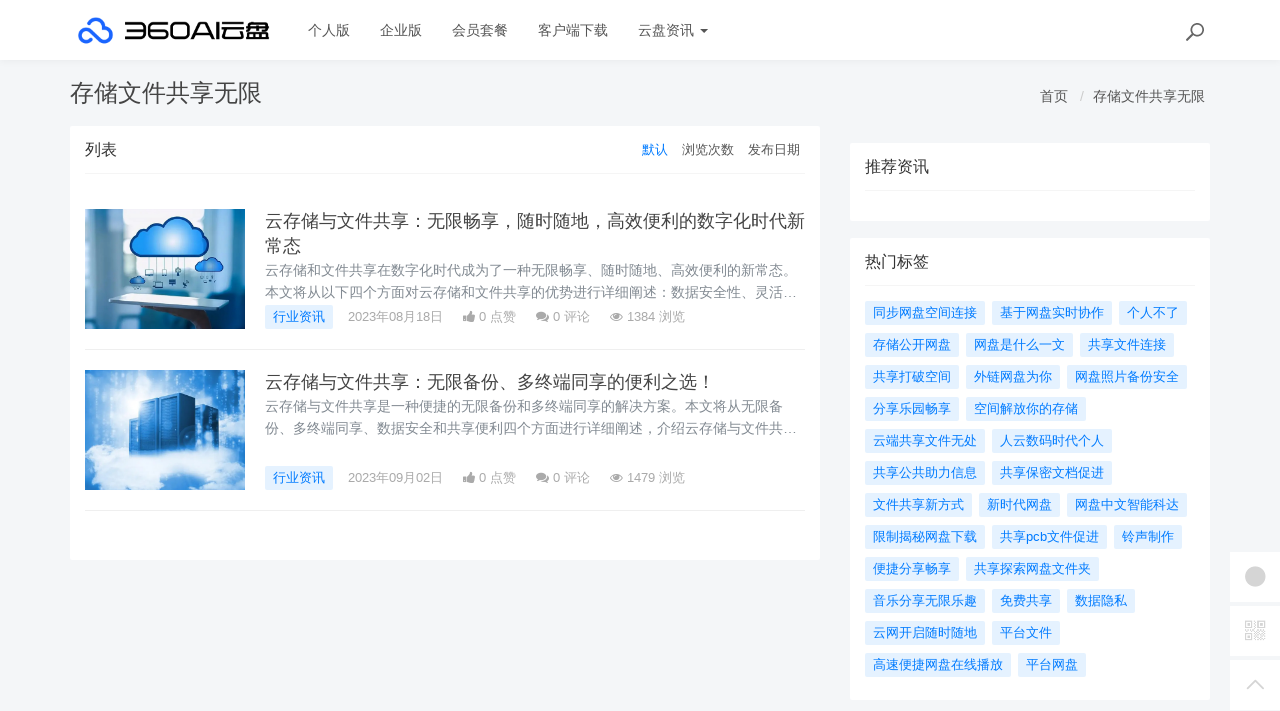

--- FILE ---
content_type: text/html; charset=utf-8
request_url: https://yunpan.360.cn/cms/t/%E5%AD%98%E5%82%A8%E6%96%87%E4%BB%B6%E5%85%B1%E4%BA%AB%E6%97%A0%E9%99%90.html
body_size: 8226
content:
<!DOCTYPE html>
<!--[if lt IE 7]>
<html class="lt-ie9 lt-ie8 lt-ie7 NZnRRRcVpasinOBM5ctOobN8y9sla7"> <![endif]-->
<!--[if IE 7]>
<html class="lt-ie9 lt-ie8 JU20L2r8mYyOmUICg0mE4Ct0aQsMUJ"> <![endif]-->
<!--[if IE 8]>
<html class="lt-ie9 M1LHLyIZkEw8CPJruINUP7pYD4c6cR"> <![endif]-->
<!--[if gt IE 8]><!-->
<html class=" nnQ5OeOwrlZizfov0oaId42ipxViMY"> <!--<![endif]-->
<head>
    <meta http-equiv="Content-Type" content="text/html; charset=UTF-8">
    <meta http-equiv="X-UA-Compatible" content="IE=edge,Chrome=1">
    <meta name="viewport" content="width=device-width,minimum-scale=1.0,maximum-scale=1.0,user-scalable=no">
    <meta name="renderer" content="webkit">
    <title>存储文件共享无限 - 360AI云盘</title>
    <meta name="keywords" content=""/>
    <meta name="description" content=""/>

    <link rel="shortcut icon" href="/assets/img/favicon.ico" type="image/x-icon"/>
    <link rel="stylesheet" media="screen" href="/assets/css/bootstrap.min.css?v=1.0.60"/>
    <link rel="stylesheet" media="screen" href="/assets/libs/font-awesome/css/font-awesome.min.css?v=1.0.60"/>
    <link rel="stylesheet" media="screen" href="/assets/libs/fastadmin-layer/dist/theme/default/layer.css?v=1.0.60"/>
    <link rel="stylesheet" media="screen" href="/assets/addons/cms/css/swiper.min.css?v=1.0.60">
    <link rel="stylesheet" media="screen" href="/assets/addons/cms/css/share.min.css?v=1.0.60">
    <link rel="stylesheet" media="screen" href="/assets/addons/cms/css/iconfont.css?v=1.0.60">
    <link rel="stylesheet" media="screen" href="/assets/addons/cms/css/common.css?v=1.0.60"/>

    <!--分享-->
    <meta property="og:title" content="存储文件共享无限"/>
    <meta property="og:image" content=""/>
    <meta property="og:description" content=""/>

    <!--[if lt IE 9]>
    <script src="/libs/html5shiv.js"></script>
    <script src="/libs/respond.min.js"></script>
    <![endif]-->
    <!--统计代码 S-->
	<script>
var _hmt = _hmt || [];
(function() {
  var hm = document.createElement("script");
  hm.src = "https://hm.baidu.com/hm.js?4713e5469ff3867ffd607638a251060d";
  var s = document.getElementsByTagName("script")[0]; 
  s.parentNode.insertBefore(hm, s);
})();
</script>	<!--统计代码 end-->
    
</head>
<body class="group-page skin-white YUWfBycm57C9zQjz3eHUXbfZHAbrOP">

<header class="header ocEq4f5Tnvqy6a21MbwARgsuSspaRG">
    <!-- S 导航 -->
    <nav class="navbar navbar-default navbar-white navbar-fixed-top 7r32GlbUNItqbo4vcursZN66rxZ2tI" role="navigation">
        <div class="container E07r6bAbGpbHRNL2eH6kexEG8Ape6f">

            <div class="navbar-header pY2zMHxKnKfTJ19pcBn9XMSKRlOBmE">
                <button type="button" class="navbar-toggle sidebar-toggle RYs75U9cto24swBQConuSMG4HygPOM">
                    <span class="sr-only ZbAxRgvGt9y6LfpVedJq8qMw69ZF4g">Toggle navigation</span>
                    <span class="icon-bar d7CZrkTtVcwuK5TwwjiQBICeNK1r22"></span>
                    <span class="icon-bar EFYal92fbwkLWnAg1w9ao7d9FtOlSa"></span>
                    <span class="icon-bar S9d3vweyzaEDhjQcj9sZHTOAWl1llC"></span>
                </button>
                <a class="navbar-brand XhueZ218mbtvZxLIHJUdf1Vj8BI8MO" href="/"><img src="/uploads/20240725/865ccc8cb1646e00251e395f3c104108.png" style="height:100%;" alt=""></a>
            </div>

            <div class="collapse navbar-collapse 8wOZrpgoVoT9bSAIGHmALQeOanFZXd" id="navbar-collapse">
                <ul class="nav navbar-nav JoSOWv4YqavOA9cTDKcyERlCKpekHd" data-current="0">
                    <!--如果你需要自定义NAV,可使用channellist标签来完成,这里只设置了2级,如果显示无限级,请使用cms:nav标签-->
                                        <!--判断是否有子级或高亮当前栏目-->
                    <li class=" hNRVJZ30AKwX6fqDk1pCvqaArkFwu3">
                        <a href="/" >个人版</a>
                        <ul class="dropdown-menu hidden sPmmem4CQwSiOxQBkMBBisuAUuTRpq" role="menu">
                                                    </ul>
                    </li>
                                        <!--判断是否有子级或高亮当前栏目-->
                    <li class=" hNRVJZ30AKwX6fqDk1pCvqaArkFwu3">
                        <a href="/disk/enterprise.html" >企业版</a>
                        <ul class="dropdown-menu hidden sPmmem4CQwSiOxQBkMBBisuAUuTRpq" role="menu">
                                                    </ul>
                    </li>
                                        <!--判断是否有子级或高亮当前栏目-->
                    <li class="dropdown hNRVJZ30AKwX6fqDk1pCvqaArkFwu3">
                        <a href="/disk/member.html"  data-toggle="dropdown" >会员套餐</a>
                        <ul class="dropdown-menu hidden sPmmem4CQwSiOxQBkMBBisuAUuTRpq" role="menu">
                                                    </ul>
                    </li>
                                        <!--判断是否有子级或高亮当前栏目-->
                    <li class=" hNRVJZ30AKwX6fqDk1pCvqaArkFwu3">
                        <a href="/disk/download1.html" >客户端下载</a>
                        <ul class="dropdown-menu hidden sPmmem4CQwSiOxQBkMBBisuAUuTRpq" role="menu">
                                                    </ul>
                    </li>
                                        <!--判断是否有子级或高亮当前栏目-->
                    <li class="dropdown hNRVJZ30AKwX6fqDk1pCvqaArkFwu3">
                        <a href="/cms/news.html"  data-toggle="dropdown" >云盘资讯 <b class="caret 0J4rXufqYvSgbJ39bXDMHWOKFlJhP5"></b></a>
                        <ul class="dropdown-menu  sPmmem4CQwSiOxQBkMBBisuAUuTRpq" role="menu">
                                                        <li><a href="/cms/enterprise_news.html">企业资讯</a></li>
                                                        <li><a href="/cms/bgjq.html">办公技巧</a></li>
                                                        <li><a href="/cms/hyzx.html">行业资讯</a></li>
                                                        <li><a href="/cms/cjwt.html">常见问题</a></li>
                                                    </ul>
                    </li>
                    
                    <!--如果需要无限级请使用cms:nav标签-->
                    
                </ul>
                <ul class="nav navbar-nav navbar-right YKqhuzveb6ENAQ3qZECHlc7sKTx5El">
                    <li>
                        <form class="form-inline navbar-form 3K86obHr6BGhzpZoEjGMYi1QdrgFPQ" action="/cms/s.html" method="get">
                            <div class="form-search hidden-sm Vj7H3zBxh8jWHhtlxjxyScBKuZxt3W">
                                <input class="form-control LYGDb2BS4HXRxwrL43N7x9SfTW4oWu" name="q" data-suggestion-url="/addons/cms/search/suggestion.html" type="search" id="searchinput" value="" placeholder="搜索">
                                <div class="search-icon YzsG0h9tyHvpD0PU0ebcpyL661Mf3d"></div>
                            </div>
                            <input type="hidden" name="__searchtoken__" value="84d7b7cd0b639a13a936b983b9a33436" />                        </form>
                    </li>
                                    </ul>
            </div>

        </div>
    </nav>
    <!-- E 导航 -->

</header>

<main class="main-content sty2cB3CxhHOsLi480tDHGxdtR33Qx">
    

<div class="container skVyx806yczXiG6cg9XakrmWwXXBll" id="content-container">
    <h1 class="category-title e6c0j2ekKcd1GxC1hkWPluueRbUgtj">
        存储文件共享无限        <div class="more pull-right 7uuLe7WuLS4QvOxfO689fdQWMz8UDN">
            <ol class="breadcrumb W1TaMQrFhDLvLljxtotQx870LQpjDy">
                <!-- S 面包屑导航 -->
                                <li><a href="/cms/">首页</a></li>
                                <li><a href="/cms/t/存储文件共享无限.html">存储文件共享无限</a></li>
                                <!-- E 面包屑导航 -->
            </ol>
        </div>
    </h1>

    <div class="row NYHA3YYvGkzg3EYYQriaJy9hUXGHvh">

        <main class="col-xs-12 col-md-8 8SplzH0NzPL06lb15AsVc5Ak6y4cAw">
            <div class="panel panel-default aIhYbvtSPqX6gvORBwjgFXE44E1klU">
                <div class="panel-heading 5EZfPRwBdr5fTTMRerhshNMk3SsHBk">
                    <h3 class="panel-title JdzvaRjsIri56QsIDZ4smuoXyWQGf3">
                        <span>列表</span>

                        <div class="more TKy4MNmdktTonrWxgdwfQRnqWRBpzO">
                            <ul class="list-unstyled list-inline category-order clearfix IoxPl23X747DtrTSFa1ZITI15rtL29">
                                <!-- S 排序 -->
                                                                <li><a href="?orderway=asc&orderby=default" class="active moogSNMITQs8YpWquPM4EkEXTpeBjG">默认</a></li>
                                                                <li><a href="?orderway=desc&orderby=views" class=" moogSNMITQs8YpWquPM4EkEXTpeBjG">浏览次数</a></li>
                                                                <li><a href="?orderway=desc&orderby=id" class=" moogSNMITQs8YpWquPM4EkEXTpeBjG">发布日期</a></li>
                                                                <!-- E 排序 -->
                            </ul>
                        </div>
                    </h3>
                </div>
                <div class="panel-body jBNyZVzksVOlCdI0tQGsdJ4JYE4whF">
                    <div class="article-list Dwh1oPb14OrpwZv88mMjc1Uxv56cfg">
                        <!-- S 列表 -->
                                                <article class="article-item vxDg8VuUvlg73qHeiGh4JE7pZBLtpv">
        <div class="media 8l45guFSnDPUcHw5PMPSl3xlHjRnOB">
        <div class="media-left 1PuLWeDOB0V17VLuvKwULyupPDuaiv">
            <a href="/cms/hyzx/2565.html">
                <div class="embed-responsive embed-responsive-4by3 img-zoom 5tX0t1lzwZspmHeJtkpGLtpAKtFklh">
                    <img src="https://yunpan.360.cn/uploads/20230710/dc87ec452739b27fea78e11623991b06.jpg" alt="云存储与文件共享：无限畅享，随时随地，高效便利的数字化时代新常态">
                </div>
            </a>
        </div>
        <div class="media-body eAYWeoSLAnmGu1J6r72dhsmC8fF5WP">
            <h3 class="article-title LQp6i4rzzTgDgORdGCJOuac2UdXMdb">
                <a href="/cms/hyzx/2565.html" >云存储与文件共享：无限畅享，随时随地，高效便利的数字化时代新常态</a>
            </h3>
            <div class="article-intro rsIyLduN2Wv03J1KG9zMsVNpTMKQHO">
                云存储和文件共享在数字化时代成为了一种无限畅享、随时随地、高效便利的新常态。本文将从以下四个方面对云存储和文件共享的优势进行详细阐述：数据安全性、灵活性与便利性、协作与共享、提升工作效率。通过对这些方            </div>
            <div class="article-tag JlLSYZuGEqHVMmcxOjhIS4lAgOJMMf">
                <a href="/cms/hyzx.html" class="tag tag-primary T9zr7kjzrjjbcydPuLn528N0Xq0xbi">行业资讯</a>
                <span itemprop="date">2023年08月18日</span>
                <span class="hidden-xs 5AJKVWM0EJKFwC17k4eP5o7GhjdoUR" itemprop="likes" title="点赞次数"><i class="fa fa-thumbs-up 3EXdJVtyN1omXIi0rSS29l9uB111Ij"></i> 0 点赞</span>
                <span class="hidden-xs weO6uprC8uMLmnPMWC2wyGKBkkaN83" itemprop="comments"><a href="/cms/hyzx/2565.html#comments" target="_blank" title="评论数"><i class="fa fa-comments uCxl0Wk0Ibo0XbamP81bLVjhXQxqkA"></i> 0</a> 评论</span>
                <span class="hidden-xs pa5DOzKUd3poeMOOkVKe8A8BvNWN8I" itemprop="views" title="浏览次数"><i class="fa fa-eye KX99aJCKhBcdBlRvwNExTKVVGuXjpc"></i> 1384 浏览</span>
            </div>
        </div>
    </div>
    </article>

                                                <article class="article-item vxDg8VuUvlg73qHeiGh4JE7pZBLtpv">
        <div class="media 8l45guFSnDPUcHw5PMPSl3xlHjRnOB">
        <div class="media-left 1PuLWeDOB0V17VLuvKwULyupPDuaiv">
            <a href="/cms/hyzx/3301.html">
                <div class="embed-responsive embed-responsive-4by3 img-zoom 5tX0t1lzwZspmHeJtkpGLtpAKtFklh">
                    <img src="https://yunpan.360.cn/uploads/20230710/5820001dce3f1bfc0f43a3332bb6bdec.jpg" alt="云存储与文件共享：无限备份、多终端同享的便利之选！">
                </div>
            </a>
        </div>
        <div class="media-body eAYWeoSLAnmGu1J6r72dhsmC8fF5WP">
            <h3 class="article-title LQp6i4rzzTgDgORdGCJOuac2UdXMdb">
                <a href="/cms/hyzx/3301.html" >云存储与文件共享：无限备份、多终端同享的便利之选！</a>
            </h3>
            <div class="article-intro rsIyLduN2Wv03J1KG9zMsVNpTMKQHO">
                云存储与文件共享是一种便捷的无限备份和多终端同享的解决方案。本文将从无限备份、多终端同享、数据安全和共享便利四个方面进行详细阐述，介绍云存储与文件共享的优势和应用场景。1、无限备份云存储与文件共享            </div>
            <div class="article-tag JlLSYZuGEqHVMmcxOjhIS4lAgOJMMf">
                <a href="/cms/hyzx.html" class="tag tag-primary T9zr7kjzrjjbcydPuLn528N0Xq0xbi">行业资讯</a>
                <span itemprop="date">2023年09月02日</span>
                <span class="hidden-xs 5AJKVWM0EJKFwC17k4eP5o7GhjdoUR" itemprop="likes" title="点赞次数"><i class="fa fa-thumbs-up 3EXdJVtyN1omXIi0rSS29l9uB111Ij"></i> 0 点赞</span>
                <span class="hidden-xs weO6uprC8uMLmnPMWC2wyGKBkkaN83" itemprop="comments"><a href="/cms/hyzx/3301.html#comments" target="_blank" title="评论数"><i class="fa fa-comments uCxl0Wk0Ibo0XbamP81bLVjhXQxqkA"></i> 0</a> 评论</span>
                <span class="hidden-xs pa5DOzKUd3poeMOOkVKe8A8BvNWN8I" itemprop="views" title="浏览次数"><i class="fa fa-eye KX99aJCKhBcdBlRvwNExTKVVGuXjpc"></i> 1479 浏览</span>
            </div>
        </div>
    </div>
    </article>

                                                <!-- E 列表 -->
                    </div>

                    <!-- S 分页栏 -->
                    <!--@formatter:off-->
    
    <!-- S 分页栏 -->
    <div class="text-center pager 1omK7Iw86EXjwVBgEFImOwwXqaynv4">
            </div>
    <!-- E 分页栏 -->
    <!--@formatter:on-->

                    <!-- E 分页栏 -->
                </div>
            </div>
        </main>

        <aside class="col-xs-12 col-md-4 Y55LPtjTKSwKhO5m3KAGK4PFZQslMI">
            <!--<div class="panel panel-blockimg wLmTYH3RvvmpfF57oAi2YQleQ2eFiO">-->
            <!--    -->
            <!--</div>-->
            <!--<div class="panel panel-blockimg AaMRoqEtBCd6u0wMZfdRSzbVs4ocmb">-->
            <!--    -->
            <!--</div>-->
            
<div class="panel panel-blockimg z9d2W8Ep1kFvQUTVcsz2BxRisb6ftR">
    </div>

<!-- S 热门资讯 -->
<div class="panel panel-default hot-article BRUQF5h8Lo1nnVKReXxEMekDgd4Z2j">
    <div class="panel-heading hSRWTKjkM1i1bgnqTjHYNb1NiV0G3V">
        <h3 class="panel-title GptNgFRyYltDkruFdogKLlBR1XLvuf">推荐资讯</h3>
    </div>
    <div class="panel-body vwOZXUAdnhwgUya5xgZJsitFdRFZR9">
            </div>
</div>
<!-- E 热门资讯 -->

<div class="panel panel-blockimg uKX2p7kVspCsBO1uLab2fF3uM9rnID">
    </div>

<!-- S 热门标签 -->
<div class="panel panel-default hot-tags UxLtSXPVSrTVWsBftuhRvgXh6vGsee">
    <div class="panel-heading xOpjZjyqAfliC4LXHGXja7lAPDfMJo">
        <h3 class="panel-title UMHJRj0ptsPFTMdmDVrgzytUCyXTFd">热门标签</h3>
    </div>
    <div class="panel-body MNk4H6ButNXzVwKnnkD1n16uou65ML">
        <div class="tags Hq9xkMiERosvAepi7gSGAC4LH0jOjW">
                        <a href="/cms/t/同步网盘空间连接.html" class="tag Dkp6F3Qkk0Ytwllk1fDpLeqQmtJSx4"> <span>同步网盘空间连接</span></a>
                        <a href="/cms/t/基于网盘实时协作.html" class="tag Dkp6F3Qkk0Ytwllk1fDpLeqQmtJSx4"> <span>基于网盘实时协作</span></a>
                        <a href="/cms/t/个人不了.html" class="tag Dkp6F3Qkk0Ytwllk1fDpLeqQmtJSx4"> <span>个人不了</span></a>
                        <a href="/cms/t/存储公开网盘.html" class="tag Dkp6F3Qkk0Ytwllk1fDpLeqQmtJSx4"> <span>存储公开网盘</span></a>
                        <a href="/cms/t/网盘是什么一文.html" class="tag Dkp6F3Qkk0Ytwllk1fDpLeqQmtJSx4"> <span>网盘是什么一文</span></a>
                        <a href="/cms/t/共享文件连接.html" class="tag Dkp6F3Qkk0Ytwllk1fDpLeqQmtJSx4"> <span>共享文件连接</span></a>
                        <a href="/cms/t/共享打破空间.html" class="tag Dkp6F3Qkk0Ytwllk1fDpLeqQmtJSx4"> <span>共享打破空间</span></a>
                        <a href="/cms/t/外链网盘为你.html" class="tag Dkp6F3Qkk0Ytwllk1fDpLeqQmtJSx4"> <span>外链网盘为你</span></a>
                        <a href="/cms/t/网盘照片备份安全.html" class="tag Dkp6F3Qkk0Ytwllk1fDpLeqQmtJSx4"> <span>网盘照片备份安全</span></a>
                        <a href="/cms/t/分享乐园畅享.html" class="tag Dkp6F3Qkk0Ytwllk1fDpLeqQmtJSx4"> <span>分享乐园畅享</span></a>
                        <a href="/cms/t/空间解放你的存储.html" class="tag Dkp6F3Qkk0Ytwllk1fDpLeqQmtJSx4"> <span>空间解放你的存储</span></a>
                        <a href="/cms/t/云端共享文件无处.html" class="tag Dkp6F3Qkk0Ytwllk1fDpLeqQmtJSx4"> <span>云端共享文件无处</span></a>
                        <a href="/cms/t/人云数码时代个人.html" class="tag Dkp6F3Qkk0Ytwllk1fDpLeqQmtJSx4"> <span>人云数码时代个人</span></a>
                        <a href="/cms/t/共享公共助力信息.html" class="tag Dkp6F3Qkk0Ytwllk1fDpLeqQmtJSx4"> <span>共享公共助力信息</span></a>
                        <a href="/cms/t/共享保密文档促进.html" class="tag Dkp6F3Qkk0Ytwllk1fDpLeqQmtJSx4"> <span>共享保密文档促进</span></a>
                        <a href="/cms/t/文件共享新方式.html" class="tag Dkp6F3Qkk0Ytwllk1fDpLeqQmtJSx4"> <span>文件共享新方式</span></a>
                        <a href="/cms/t/新时代网盘.html" class="tag Dkp6F3Qkk0Ytwllk1fDpLeqQmtJSx4"> <span>新时代网盘</span></a>
                        <a href="/cms/t/网盘中文智能科达.html" class="tag Dkp6F3Qkk0Ytwllk1fDpLeqQmtJSx4"> <span>网盘中文智能科达</span></a>
                        <a href="/cms/t/限制揭秘网盘下载.html" class="tag Dkp6F3Qkk0Ytwllk1fDpLeqQmtJSx4"> <span>限制揭秘网盘下载</span></a>
                        <a href="/cms/t/共享pcb文件促进.html" class="tag Dkp6F3Qkk0Ytwllk1fDpLeqQmtJSx4"> <span>共享pcb文件促进</span></a>
                        <a href="/cms/t/铃声制作.html" class="tag Dkp6F3Qkk0Ytwllk1fDpLeqQmtJSx4"> <span>铃声制作</span></a>
                        <a href="/cms/t/便捷分享畅享.html" class="tag Dkp6F3Qkk0Ytwllk1fDpLeqQmtJSx4"> <span>便捷分享畅享</span></a>
                        <a href="/cms/t/共享探索网盘文件夹.html" class="tag Dkp6F3Qkk0Ytwllk1fDpLeqQmtJSx4"> <span>共享探索网盘文件夹</span></a>
                        <a href="/cms/t/音乐分享无限乐趣.html" class="tag Dkp6F3Qkk0Ytwllk1fDpLeqQmtJSx4"> <span>音乐分享无限乐趣</span></a>
                        <a href="/cms/t/免费共享.html" class="tag Dkp6F3Qkk0Ytwllk1fDpLeqQmtJSx4"> <span>免费共享</span></a>
                        <a href="/cms/t/数据隐私.html" class="tag Dkp6F3Qkk0Ytwllk1fDpLeqQmtJSx4"> <span>数据隐私</span></a>
                        <a href="/cms/t/云网开启随时随地.html" class="tag Dkp6F3Qkk0Ytwllk1fDpLeqQmtJSx4"> <span>云网开启随时随地</span></a>
                        <a href="/cms/t/平台文件.html" class="tag Dkp6F3Qkk0Ytwllk1fDpLeqQmtJSx4"> <span>平台文件</span></a>
                        <a href="/cms/t/高速便捷网盘在线播放.html" class="tag Dkp6F3Qkk0Ytwllk1fDpLeqQmtJSx4"> <span>高速便捷网盘在线播放</span></a>
                        <a href="/cms/t/平台网盘.html" class="tag Dkp6F3Qkk0Ytwllk1fDpLeqQmtJSx4"> <span>平台网盘</span></a>
                    </div>
    </div>
</div>
<!-- E 热门标签 -->

<!-- S 推荐下载 -->
<div class="panel panel-default recommend-article BkOhdYEE8rKKfTEKlw0P2yQlhcAadO">
    <div class="panel-heading igXEQgh7xHsp8fRXD5hUDEl4hqUl8t">
        <h3 class="panel-title q3zpLpVOrpXMLwggrsmtpZFdAkE0rl">推荐下载</h3>
    </div>
    <div class="panel-body Tk45xsPyICitgIpunuW5elbejFyzbd">
            </div>
</div>
<!-- E 推荐下载 -->

<div class="panel panel-blockimg wdiGBL8401AXuAzDSL3hv3F2cNdODH">
    
</div>

        </aside>
    </div>
</div>

</main>

<footer>
    <div id="footer">
        <div class="container 2RawopPIimQTWe47QZGabbVDpVJEtp">
            <div class="row footer-inner uTq5sDCxFWlZdbo4zW4NH333AlAg6e">
                <div class="col-xs-12 xYAglQdpaH9g5e7SRAzE7k41ArAgy7">
                    <div class="footer-logo pull-left mr-4 eNZTZIJBpbwyuApv8GKECObrBYHxGA">
                        <a href="/cms/"><i class="fa fa-bookmark QVpqOscij3v0zGaFwtpiTrmitH4Uo7"></i></a>
                    </div>
                    <div class="pull-left 8EEnAalQk4HN2rHt6D9FxHM3dbGOPZ">
                        Copyright&nbsp;©&nbsp;2026 All rights reserved. 北京奇虎科技有限公司                        <a href="https://beian.miit.gov.cn" target="_blank">京ICP备08010314号-6</a>

                    <ul class="list-unstyled list-inline mt-2 0OYMjulVDjrhqOX6gAq19ov8uguooM">
                        <li><a href="/cms/p/aboutus.html">关于我们</a></li>
                        <li><a href="/cms/p/agreement.html">用户协议</a></li>
                        <li><a href="https://yunpan.360.cn/addons/cms/sitemap/index/type/all.xml">网站地图</a></li>
                   
                        <!---->
                    </ul>
                    </div>

                </div>
            </div>
        </div>
    </div>
</footer>

<div id="floatbtn">
    <!-- S 浮动按钮 -->

        <a href="javascript:;">
        <i class="iconfont icon-wxapp 82GcHSHLADCgjLA2JzPslRdZRPGkOn"></i>
        <div class="floatbtn-wrapper 7ODIy78GE5fcBFFy97IUt2ShzgCMeX">
            <div class="qrcode U5QUJs7SGutT2RzqRAxgJolhttkliD"><img src="/uploads/20230629/a2b3d508cb0ff848535941c81d7c7449.jpg"></div>
            <p>微信小程序</p>
            <p>微信扫一扫体验</p>
        </div>
    </a>
    
    <!---->

    <!--<div class="floatbtn-item floatbtn-share jZfb6CIp888FXlSqTwqBSQDwjmfzKP">-->
    <!--    <i class="iconfont icon-share OfKXGdTnKrRk02tk2EJyEOq4PH0sSC"></i>-->
    <!--    <div class="floatbtn-wrapper qlata65JHCp4RKhwHYeJHST02JSUC2" style="height:50px;top:0">-->
    <!--        <div class="social-share p2PdnuikDgddDufMNaCyFVtiNYs8cp" data-initialized="true" data-mode="prepend">-->
    <!--            <a href="#" class="social-share-icon icon-weibo rDyD4qCb0en1po2MxfNNWYuXCciPPs" target="_blank"></a>-->
    <!--            <a href="#" class="social-share-icon icon-qq D3yPe3uzwtdjt8TrQWs4hUtgl6HE9W" target="_blank"></a>-->
    <!--            <a href="#" class="social-share-icon icon-qzone VeSuAi2DTU5czwUwnL4wjBx7HbOE3q" target="_blank"></a>-->
    <!--            <a href="#" class="social-share-icon icon-wechat rVJ7IRpuMcQudfRPiqjDeg64jPd9L2"></a>-->
    <!--        </div>-->
    <!--    </div>-->
    <!--</div>-->

        <a href="javascript:;">
        <i class="iconfont icon-qrcode 4TCUxqenhv7hipS9ZG3gHvb2FiRocP"></i>
        <div class="floatbtn-wrapper PKzTZWw9caCfN0c3HOaUHZZu7BnuqO">
            <div class="qrcode 6nZHs2pb2EtJhH8bEZpPJTB8gQuFbB"><img src="/uploads/20230627/ada9462fa2b4c129ec9afbdac231523d.jpg"></div>
            <p>微信公众账号</p>
            <p>微信扫一扫加关注</p>
        </div>
    </a>
    
    <!---->

    <a id="back-to-top" class="hover nnABu9eRWBksJSOa4ufg04S6byI2N8" href="javascript:;">
        <i class="iconfont icon-backtotop HHUk4ohzMr1zOUNsXQ5bQudnMzwftN"></i>
        <em>返回<br>顶部</em>
    </a>
    <!-- E 浮动按钮 -->
</div>


<script type="text/javascript" src="/assets/libs/jquery/dist/jquery.min.js?v=1.0.60"></script>
<script type="text/javascript" src="/assets/libs/bootstrap/dist/js/bootstrap.min.js?v=1.0.60"></script>
<script type="text/javascript" src="/assets/libs/fastadmin-layer/dist/layer.js?v=1.0.60"></script>
<script type="text/javascript" src="/assets/libs/art-template/dist/template-native.js?v=1.0.60"></script>
<script type="text/javascript" src="/assets/addons/cms/js/jquery.autocomplete.js?v=1.0.60"></script>
<script type="text/javascript" src="/assets/addons/cms/js/swiper.min.js?v=1.0.60"></script>
<script type="text/javascript" src="/assets/addons/cms/js/share.min.js?v=1.0.60"></script>
<script type="text/javascript" src="/assets/addons/cms/js/cms.js?v=1.0.60"></script>


<script type="text/javascript" src="/assets/addons/cms/js/common.js?v=1.0.60"></script>

</body>
</html>
